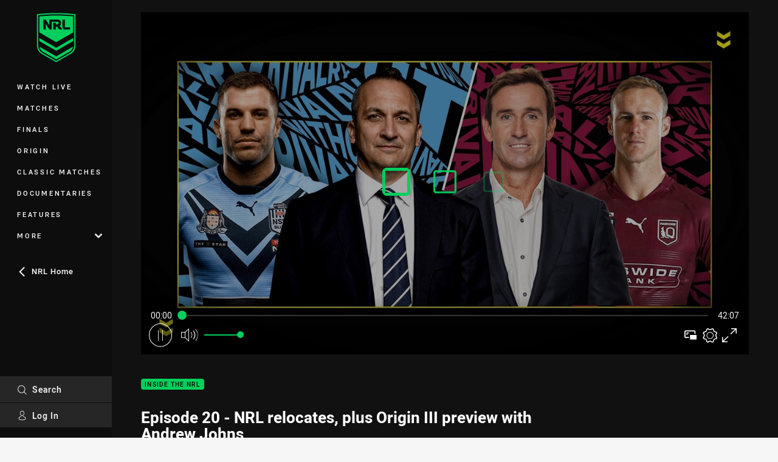

--- FILE ---
content_type: text/html; charset=utf-8
request_url: https://www.nrl.com/watch/shows/inside-the-nrl/2021/episode-20---nrl-heads-north-origin-iii-preview-with-andrew-johns/
body_size: 18415
content:




<!DOCTYPE html>
<html lang="en" class="no-js-keyboard-focus">
<head>
  <meta charset="utf-8" />
  <meta http-equiv="X-UA-Compatible" content="IE=edge" />
  <meta name="HandheldFriendly" content="true" />
  <meta name="MobileOptimized" content="320" />  
  <meta name="viewport" content="width=device-width, initial-scale=1" />
  <script src="https://cdn.optimizely.com/js/26919700052.js"></script>
  <title>Inside The NRL - Episode 20 - NRL relocation, Origin III preview with Andrew Johns | Watch</title>
  <script>document.documentElement.classList.remove('no-js');</script>

<link rel="preload" as="font" href="/Client/dist/public/fonts/rl2-bold.woff2" crossorigin>
<link rel="preload" as="font" href="/Client/dist/public/fonts/rl2-medium.woff2" crossorigin>
<link rel="preload" as="font" href="/Client/dist/public/fonts/rl2-regular.woff2" crossorigin>

<link href="/Client/dist/styles.48F64E1C.css" rel="stylesheet" />
  
  <link rel="manifest" href="/manifest.json" />
  <script charset="UTF-8" type="text/javascript">
  window["adrum-start-time"] = new Date().getTime();
  (function(config){
      config.appKey = "SY-AAB-NTB";
      config.adrumExtUrlHttp = "http://cdn.appdynamics.com";
      config.adrumExtUrlHttps = "https://cdn.appdynamics.com";
      config.beaconUrlHttp = "http://syd-col.eum-appdynamics.com";
      config.beaconUrlHttps = "https://syd-col.eum-appdynamics.com";
      config.useHTTPSAlways = true;
      config.resTiming = {"bufSize":200,"clearResTimingOnBeaconSend":true};
      config.maxUrlLength = 512;
  })(window["adrum-config"] || (window["adrum-config"] = {}));
  </script>
  <script src="//cdn.appdynamics.com/adrum/adrum-23.3.0.4265.js"></script>

    <link href="https://www.nrl.com/watch/shows/inside-the-nrl/2021/episode-20---nrl-heads-north-origin-iii-preview-with-andrew-johns/" rel="canonical" />
  <script>
    window.NRL_SITE_THEME = {"key":"nrl","logos":{"badge.png":"202511050513","badge.svg":"202511050513","silhouette.svg":"202511050513","text.svg":"202511050513"}};
      window.NRL_PAGE_DATA = {"name":"Episode 20 - NRL relocates, plus Origin III preview with Andrew Johns","pageId":1237779,"pageType":"video","path":"78756360/nrl.web/video","published":"2021-07-11T23:45:00+00:00","siteName":"NRL","age":"unknown","gen":"unknown","birthYear":"unknown","userAccess":"All","subtype":"Show","topic":["Inside The NRL","State of Origin"],"competition":"Telstra Premiership","season":"2021"};
      window.dataLayer = [window.NRL_PAGE_DATA];
          window.NRL_RECAPTCHA_DATA = { key: "6Lerp2kUAAAAABYscFaWwboSP3DaaFwY9TjZOR26"};
    window.NRL_SITE_CONFIG = {watchingThatEnabled: true, };
  </script>
    <script async src="https://www.googleoptimize.com/optimize.js?id=OPT-WF2LNWT"></script>

<script type="text/javascript">
<!-- Google Tag Manager -->
(function(w,d,s,l,i){w[l]=w[l]||[];w[l].push({'gtm.start':new Date().getTime(),event:'gtm.js'});
var f=d.getElementsByTagName(s)[0],
j=d.createElement(s),dl=l!='dataLayer'?'&l='+l:'';j.async=true;j.src=
'https://www.googletagmanager.com/gtm.js?id='+i+dl;f.parentNode.insertBefore(j,f);
})(window,document,'script','dataLayer','GTM-PV42QSK');
<!-- End Google Tag Manager -->
</script>
  


<meta itemprop="name" property="og:title" content="Episode 20 - NRL relocates, plus Origin III preview with Andrew Johns" />
  <meta name="description" property="og:description" content="It&#39;s another significant day in rugby league history, with the NRL confirming that all 12 NSW and ACT clubs will relocate to south-east Queensland as the COVID-19 crisis intensifies in Sydney. Zac Bailey is joined by Michael Chammas and Jamie Soward to dissect all the talking points, and Andrew Johns joins the show live to preview State of Origin III" />
  <meta itemprop="description" content="It&#39;s another significant day in rugby league history, with the NRL confirming that all 12 NSW and ACT clubs will relocate to south-east Queensland as the COVID-19 crisis intensifies in Sydney. Zac Bailey is joined by Michael Chammas and Jamie Soward to dissect all the talking points, and Andrew Johns joins the show live to preview State of Origin III" />


  <meta itemprop="image" property="og:image" content="https://www.nrl.com/remote.axd?https://imageproxy-prod.nrl.digital/api/assets/63961001/keyframes/379271/image?center=0.391%2C0.506&amp;preset=share" />
  <meta name="twitter:card" content="summary_large_image" />
<meta property="og:locale" content="en_AU" />
<meta property="og:type" content="video.other" />
<meta property="og:url" content="https://www.nrl.com/watch/shows/inside-the-nrl/2021/episode-20---nrl-heads-north-origin-iii-preview-with-andrew-johns/" />

  <meta property="og:site_name" content="NRL Watch" />

  <meta name="robots" content="index, follow, max-image-preview:large">

  <link rel="apple-touch-icon" sizes="180x180" href="/client/dist/favicons/nrl-180x180.png?bust=202310171">
  <link rel="icon" type="image/png" sizes="16x16" href="/client/dist/favicons/nrl-16x16.png?bust=202310171">
  <link rel="icon" type="image/png" sizes="32x32" href="/client/dist/favicons/nrl-32x32.png?bust=202310171">
  <link rel="icon" type="image/png" sizes="192x192" href="/client/dist/favicons/nrl-192x192.png?bust=202310171">
  <link rel="icon" type="image/png" sizes="260x260" href="/client/dist/favicons/nrl-260x260.png?bust=202310171">
  <link rel="mask-icon" href="/client/dist/logos/nrl-silhouette.svg?bust=202310171" color="#111111">

  
  <script type="application/ld+json">
    {"@context":"http://schema.org","@type":"VideoObject","name":"Episode 20 - NRL relocates, plus Origin III preview with Andrew Johns","description":"It's another significant day in rugby league history, with the NRL confirming that all 12 NSW and ACT clubs will relocate to south-east Queensland as the COVID-19 crisis intensifies in Sydney. Zac Bailey is joined by Michael Chammas and Jamie Soward to dissect all the talking points, and Andrew Johns joins the show live to preview State of Origin III","about":{"@context":"http://schema.org","@type":"ItemList","itemListElement":[{"@context":"http://schema.org","@type":"Thing","name":"Inside The NRL","url":"https://www.nrl.com/news/topic/inside-the-nrl/"},{"@context":"http://schema.org","@type":"Thing","name":"State of Origin","url":"https://www.nrl.com/news/topic/state-of-origin/"}],"numberOfItems":2},"contentUrl":"https://vcdn-prod.nrl.com/vod/63961001-1626079725/manifest.m3u8","duration":"PT42M8S","publication":{"@context":"http://schema.org","@type":"BroadcastEvent","name":"Episode 20 - NRL relocates, plus Origin III preview with Andrew Johns","description":"It's another significant day in rugby league history, with the NRL confirming that all 12 NSW and ACT clubs will relocate to south-east Queensland as the COVID-19 crisis intensifies in Sydney. Zac Bailey is joined by Michael Chammas and Jamie Soward to dissect all the talking points, and Andrew Johns joins the show live to preview State of Origin III","image":{"@context":"http://schema.org","@type":"ImageObject","url":"https://www.nrl.com/remote.axd?https://imageproxy-prod.nrl.digital/api/assets/63961001/keyframes/379271/image?center=0.391%2C0.506&preset=seo-card-large"},"isLiveBroadcast":true,"organizer":{"@context":"http://schema.org","@type":"Organization","name":"NRL","url":"https://www.nrl.com/","logo":{"@context":"http://schema.org","@type":"ImageObject","url":"https://www.nrl.com/.theme/nrl/badge.png?bust=202511050513","width":336,"height":336}}},"publisher":{"@context":"http://schema.org","@type":"Organization","name":"NRL","url":"https://www.nrl.com/","logo":{"@context":"http://schema.org","@type":"ImageObject","url":"https://www.nrl.com/.theme/nrl/badge.png?bust=202511050513","width":336,"height":336}},"thumbnail":{"@context":"http://schema.org","@type":"ImageObject","url":"https://www.nrl.com/remote.axd?https://imageproxy-prod.nrl.digital/api/assets/63961001/keyframes/379271/image?center=0.391%2C0.506&preset=seo-card-large"},"thumbnailUrl":"https://www.nrl.com/remote.axd?https://imageproxy-prod.nrl.digital/api/assets/63961001/keyframes/379271/image?center=0.391%2C0.506&preset=seo-card-large","uploadDate":"2021-07-11T23:45:00+00:00"}
  </script>


  <style>
.t-nrl {--legible-on-highlight: #000000;
}
</style>

</head>
<body class="t-root t-nrl t-override">
  <noscript> <iframe src="https://www.googletagmanager.com/ns.html?id=GTM-PV42QSK" height="0" width="0" style="display:none;visibility:hidden"></iframe> </noscript>
  <a aria-label="Press enter to skip to main content"
     class="keyboard-navigation u-border"
     href="#main-content">
    Skip to main content
  </a>
  <div id="nrl-dummy-ad"
       class="o-ad o-ad-dummy pub_300x250 pub_300x250m pub_728x90 text-ad textAd text_ad text_ads text-ads text-ad-links"></div>
  <script>!function () { function o(o, e, n) { var i = o + "-svg", t = new XMLHttpRequest, s = document.body, d = document.createElement("div"), a = n || window.location.protocol + "//" + window.location.hostname + (window.location.port ? ":" + window.location.port : ""), c = a + e, l = " no-svg"; if (d.id = i, s.insertBefore(d, s.childNodes[0]), "withCredentials" in t) t.withCredentials, t.open("GET", c, !0); else { if ("undefined" == typeof XDomainRequest) return void (s.className += l); t = new XDomainRequest, t.open("GET", c) } t.onload = function () { d.className = "u-visually-hidden", d.innerHTML = t.responseText }, t.onerror = function () { s.className += l }, setTimeout(function () { t.send() }, 0) } o("icons", "/Client/dist/svg/icons-sprite.CBB083B4.svg")}()</script>


  <div class="l-page ">
    <div class="l-page__secondary">


  <div id="vue-navigation"
       class="pre-quench t- u-print-display-none">
    <nav aria-labelledby="navigation-title"
         class="navigation u-t-bg-color-primary "
         role="navigation"
         ref="navigation"
         :class="[positionClass, {'is-expanded': state.isNavExpanded}]"
    >

      <div class="navigation__headroom" id="js-headroom">
        <div class="navigation__header js-parallax-adjuster"
             ref="navMainHeader"
             v-on:touchmove="preventTouchMove($event, 'navMainHeader')">
          <h2 id="navigation-title" class="u-visually-hidden">Main</h2>

          <button aria-controls="navigation-menu"
                  aria-haspopup="true"
                  aria-label="Main navigation"
                  class="navigation-hamburger u-disable-hover-when-supports-touch"
                  v-bind:aria-expanded="state.isNavExpanded"
                  v-on:click="toggleNav()">
            <svg-icon class="navigation-hamburger__svg"
                      v-bind:icon="state.isNavExpanded ? 'cross' : 'hamburger'"></svg-icon>
          </button>

          <div class="navigation-logo">
            <a href="/watch/" class="navigation-logo__link">
              <img alt="nrl logo" class="navigation-logo__badge" src="/.theme/nrl/badge.svg?bust=202511050513" />
              <img alt="nrl logo" class="navigation-logo__text" src="/.theme/nrl/text.svg?bust=202511050513" />
            </a>
          </div>
          <a
            aria-label="Search"
            class="navigation-search__small-screen-button"
            href="/search/"
          >
            <svg role="img" focusable="false" class="o-svg navigation-search__small-screen-svg">
              <use xlink:href="#svg-magnifier"/>
            </svg>
          </a>
        </div>
      </div>

      <div
        class="navigation__menu u-t-border-color-tint"
        id="navigation-menu"
        tabindex="-1"
        ref="navigationMenu"
      >
        <custom-scrollbar
          class="o-themed-scrollbar u-flex-grow-1 u-overflow-hidden"
          direction="vertical"
          id="navigation"
          ref="scrollbar"
          thumb-class="u-t-bg-color-secondary"
        >
          <div
            class="u-t-bg-color-primary u-t-border-color-tint-rm"
            slot="custom-scroll-target"
          >
            <ul class="navigation-list navigation-list--primary">
  <li>
    <a 
      class="navigation-list__link navigation-left-border u-disable-hover-when-supports-touch u-t-border-color-highlight-on-hover"
      href="/watch/live/"
      v-bind:aria-current="isSelected('/watch/live/', false)"
      v-bind:class="{ 'u-t-border-color-highlight is-selected': isSelected('/watch/live/') }">
      Watch Live
    </a>
  </li>
  <li>
    <a 
      class="navigation-list__link navigation-left-border u-disable-hover-when-supports-touch u-t-border-color-highlight-on-hover"
      href="/watch/matches/"
      v-bind:aria-current="isSelected('/watch/matches/', false)"
      v-bind:class="{ 'u-t-border-color-highlight is-selected': isSelected('/watch/matches/') }">
      Matches
    </a>
  </li>
  <li>
    <a 
      class="navigation-list__link navigation-left-border u-disable-hover-when-supports-touch u-t-border-color-highlight-on-hover"
      href="/watch/finals/"
      v-bind:aria-current="isSelected('/watch/finals/', false)"
      v-bind:class="{ 'u-t-border-color-highlight is-selected': isSelected('/watch/finals/') }">
      Finals
    </a>
  </li>
  <li>
    <a 
      class="navigation-list__link navigation-left-border u-disable-hover-when-supports-touch u-t-border-color-highlight-on-hover"
      href="/watch/origin/"
      v-bind:aria-current="isSelected('/watch/origin/', false)"
      v-bind:class="{ 'u-t-border-color-highlight is-selected': isSelected('/watch/origin/') }">
      Origin
    </a>
  </li>
  <li>
    <a 
      class="navigation-list__link navigation-left-border u-disable-hover-when-supports-touch u-t-border-color-highlight-on-hover"
      href="/watch/classics/"
      v-bind:aria-current="isSelected('/watch/classics/', false)"
      v-bind:class="{ 'u-t-border-color-highlight is-selected': isSelected('/watch/classics/') }">
      Classic Matches
    </a>
  </li>
  <li>
    <a 
      class="navigation-list__link navigation-left-border u-disable-hover-when-supports-touch u-t-border-color-highlight-on-hover"
      href="/watch/shows/documentaries/"
      v-bind:aria-current="isSelected('/watch/shows/documentaries/', false)"
      v-bind:class="{ 'u-t-border-color-highlight is-selected': isSelected('/watch/shows/documentaries/') }">
      Documentaries
    </a>
  </li>
  <li>
    <a 
      class="navigation-list__link navigation-left-border u-disable-hover-when-supports-touch u-t-border-color-highlight-on-hover"
      href="/watch/features/"
      v-bind:aria-current="isSelected('/watch/features/', false)"
      v-bind:class="{ 'u-t-border-color-highlight is-selected': isSelected('/watch/features/') }">
      Features
    </a>
  </li>
                              <li>
                  <collapsible
                    button-class="navigation-list__link u-disable-hover-when-supports-touch u-spacing-pr-16 u-t-border-color-highlight-on-hover"
                    is-menu-button
                    v-bind:is-expanded-on-mount="isMoreExpandedOnMount"
                    v-on:collapsible-toggled="handleMenuButtonToggle"
                  >
                    <template slot="button-content">
                      More
                    </template>
                    <ul
                      class="navigation-list navigation-list--more u-t-bg-color-tint"
                      slot="button-target"
                      v-cloak
                    >
  <li>
    <a 
      class="navigation-list__link navigation-left-border u-disable-hover-when-supports-touch u-t-border-color-highlight-on-hover"
      href="/watch/flashbacks/"
      v-bind:aria-current="isSelected('/watch/flashbacks/', true)"
      v-bind:class="{ 'u-t-border-color-highlight is-selected': isSelected('/watch/flashbacks/') }">
      Flashbacks
    </a>
  </li>
                    </ul>
                  </collapsible>
                </li>
            </ul>


              <div class="navigation-list navigation-list--secondary navigation-list--parent-site u-disable-hover-when-supports-touch">
                <a
                  class="navigation-list__link u-t-border-color-highlight-on-hover u-font-weight-500"
                  href="/"
                >
                  <svg
                    class="o-svg navigation-list__svg o-svg--direction-left u-spacing-mr-8"
                    focusable="false"
                    role="img"
                  >
                    <use xlink:href="#svg-chevron" />
                  </svg>
                  NRL Home
                </a>
              </div>
          </div>
        </custom-scrollbar>
        <div>
            <a
              class="navigation-search navigation-left-border u-t-bg-color-tint u-t-border-color-highlight-on-hover"
              href="/search/"
              v-bind:aria-current="isSelected('/search/')"
              v-bind:class="{ 'u-t-border-color-highlight is-selected': isSelected('/search/') }"
            >
              <div class="navigation-search__link">
                <svg
                  class="o-svg navigation-search__svg"
                  focusable="false"
                  role="img"
                >
                  <use xlink:href="#svg-magnifier" />
                </svg>
                Search
              </div>
            </a>
                        <div class="navigation-account">
                <a
                  aria-controls="nrl-account"
                  class="navigation-account-button navigation-left-border u-flex-grow-1 u-t-bg-color-tint u-t-border-color-highlight-on-hover"
                  href="/account/login?ReturnUrl=%2Fwatch%2Fshows%2Finside-the-nrl%2F2021%2Fepisode-20---nrl-heads-north-origin-iii-preview-with-andrew-johns%2F"
                >
                  <svg
                    role="img"
                    focusable="false"
                    class="o-svg navigation-account-button__svg"
                  >
                    <use xlink:href="#svg-bust" />
                  </svg>
                  Log In
                </a>
              </div>

        </div>
      </div>
    </nav>
  </div>


    </div>
    <main class="l-page-primary" role="main">

      <div class="u-visually-hidden"
           data-nosnippet
           id="main-content"
           tabindex="-1">
        You have skipped the navigation, tab for page content
      </div>
      <div class="l-page-primary__top u-t-bg-color-tint-rm">

        



<div class="video u-t-bg-color-tint-rm">
  <div class="video__media-content video__media-content--tv">
    <div class="l-content">
      <div class="l-content__primary">
        <div class="l-grid">
          <div class="l-grid__cell l-grid__cell--padding-16 l-grid__cell--padding-24-at-960">
            <div class="l-grid l-grid--spacing-16 l-grid--spacing-24-at-960">
              <div class="l-grid__cell l-grid__cell--100">




  <div
    class="vue-video-player video-player u-t-color-highlight video-player--sm-outdent-below-960 u-aspect-16-9"
    data-nosnippet
    q-data="{&quot;contentId&quot;:1237779,&quot;imageUrl&quot;:&quot;/remote.axd?https://imageproxy-prod.nrl.digital/api/assets/63961001/keyframes/379271/image?center=0.391%2C0.506&quot;,&quot;topic&quot;:&quot;Inside The NRL&quot;,&quot;label&quot;:&quot;None&quot;,&quot;name&quot;:&quot;Episode 20 - NRL relocates, plus Origin III preview with Andrew Johns&quot;,&quot;published&quot;:&quot;2021-07-11T23:45:00Z&quot;,&quot;url&quot;:&quot;https://www.nrl.com/watch/shows/inside-the-nrl/2021/episode-20---nrl-heads-north-origin-iii-preview-with-andrew-johns/&quot;,&quot;type&quot;:&quot;Video&quot;,&quot;summary&quot;:&quot;It&#39;s another significant day in rugby league history, with the NRL confirming that all 12 NSW and ACT clubs will relocate to south-east Queensland as the COVID-19 crisis intensifies in Sydney. Zac Bailey is joined by Michael Chammas and Jamie Soward to dissect all the talking points, and Andrew Johns joins the show live to preview State of Origin III&quot;,&quot;lastModified&quot;:&quot;2024-08-09T07:15:39Z&quot;,&quot;subType&quot;:&quot;Show&quot;,&quot;showAdverts&quot;:true,&quot;tags&quot;:{&quot;competition&quot;:{&quot;id&quot;:&quot;111&quot;,&quot;name&quot;:&quot;Telstra Premiership&quot;},&quot;season&quot;:{&quot;id&quot;:&quot;2021&quot;,&quot;name&quot;:&quot;2021&quot;},&quot;match&quot;:{&quot;id&quot;:&quot;0000&quot;,&quot;name&quot;:&quot;null v null&quot;}},&quot;assetId&quot;:&quot;63961001&quot;,&quot;autoplay&quot;:true,&quot;code&quot;:&quot;b8fe13ec-3f88-45e3-ab12-11507c008746&quot;,&quot;duration&quot;:2528,&quot;isUpcomingLiveStream&quot;:false,&quot;liveStatus&quot;:&quot;Post&quot;,&quot;streams&quot;:{&quot;hls&quot;:&quot;https://vcdn-prod.nrl.com/vod/63961001-1626079725/manifest.m3u8?hdnea=exp=1763141773~acl=/vod/63961001-1626079725/*~hmac=3040210563F5AAF584B4120275F151CDD6042C24AFAB81163BE4226A70FF7DD1&quot;},&quot;tracks&quot;:{&quot;thumbnails&quot;:&quot;https://scdn-prod.nrl.com/spritestore/63961001-2528/thumbs.vtt&quot;},&quot;nextVideo&quot;:{&quot;isMatch&quot;:false,&quot;imageUrl&quot;:&quot;/remote.axd?https://imageproxy-prod.nrl.digital/api/assets/64041362/keyframes/380310/image?center=0.5%2C0.5&quot;,&quot;title&quot;:&quot;Episode 21 - Gus goes to the Dogs, Doueihi previews &#39;Wild Wests&#39; doco&quot;,&quot;season&quot;:&quot;2021&quot;,&quot;summary&quot;:&quot;Life in the Queensland hubs is underway in the NRL, with all games played in the Sunshine State in Round 18 - but it was Phil Gould&#39;s return to Belmore that stole the headlines over the weekend. Zac Bailey, Michael Chammas and Jamie Soward dissect what it means for one of the league&#39;s most famous clubs, while Adam Doueihi joins the show ahead of the Wests Tigers tell-all documentary that&#39;s set to premiere on Fox League and Kayo&quot;,&quot;topic&quot;:&quot;Inside The NRL&quot;,&quot;url&quot;:&quot;https://www.nrl.com/watch/shows/inside-the-nrl/2021/episode-21---gus-goes-to-the-dogs-doueihi-previews-wild-wests/&quot;}}"
    q-r-data='{"adPath": "NRL_PAGE_DATA.path"}'
  >
      <!-- <q> -->
      <template q-component="video-post-screen">
        <div
          class="video-post-screen eqio u-overlay u-bg-color-black"
          data-eqio-sizes='[">599", ">809", ">959"]'
          data-eqio-prefix="video-post-screen"
          ref="root"
        >
          <poster-image
            class="video-post-screen__poster"
            v-bind="posterImageProps"
          ></poster-image>
          <div class="video-post-screen-controls u-flex-column u-flex-center u-overlay u-text-align-center">
            <template v-if="showNext">
              <h3 class="video-post-screen__heading u-color-white-opacity-80 u-font-weight-400 u-text-align-center u-width-100">
                  Up Next
              </h3>
              <h4 
                class="o-topic u-spacing-mb-4"
                v-bind:class="isTvContent ? 'u-t-color-highlight' : 'u-color-white'"
                v-text="nextVideo.topic"
              ></h4>
              <p 
                class="card-content__topic o-topic u-color-white u-display-flex u-flex-wrap-yes u-font-weight-500"
                v-if="isTvContent"
              >
                <span
                  class="card-content__spacer u-display-inline"
                  v-if="!!competitionSeason"
                  v-text="competitionSeason"
                ></span>
                <span
                  class="card-content__spacer u-display-inline u-t-color-highlight"
                  v-if="nextVideo.season && (nextVideo.episodeId || nextVideo.round)"
                >/</span>
                <span
                  class="u-display-inline"
                  v-if="nextVideo.episodeId || nextVideo.round"
                  v-text="nextVideo.episodeId || nextVideo.round"
                ></span>
              </p>
              <h2
                class="video-post-screen__video-title u-color-white u-spacing-mt-16"
                v-text="nextVideo.title"
              ></h2>
              <delayed-auto-play-button
                class="video-post-screen__auto-play"
                v-bind:cancelled="cancelled"
                v-bind:duration="waitSeconds"
                v-if="countdownEnabled"
                v-on:auto-play="handleAutoPlayNext"
                v-on:play="handlePlayNext"
              ></delayed-auto-play-button>
              <div class="u-flex-center u-width-100">
                <a
                  aria-label="Cancel automatic play of next video"
                  class="video-post-screen__cancel u-color-gray-5 u-color-white-on-hover u-font-weight-400"
                  href=""
                  v-on:click.prevent="cancel"
                >
                  Cancel
                </a>
              </div>
            </template>
            <template v-else>
              <div class="u-flex-center u-color-white">
                <button
                  class="video-post-screen__button u-flex-center u-flex-column"
                  v-bind:class="hasNext ? 'u-spacing-mr-64': ''"
                  v-on:click="handleReplay"
                >
                  <svg-icon
                    class="video-post-screen__button-svg" 
                    icon="replay"
                  ></svg-icon>
                  <span>
                    Replay
                  </span>
                </button>
                <button
                  class="video-post-screen__button u-flex-center u-flex-column u-spacing-ml-16-at-768"
                  v-if="hasNext"
                  v-on:click="handlePlayNext"
                >
                  <svg-icon
                    class="video-post-screen__button-svg" 
                    icon="play-next"
                  ></svg-icon>
                  <span class="u-white-space-no-wrap">
                    Play Next
                  </span>
                </button>
              </div>
            </template>
          </div>
        </div>
      </template>
      <!-- </q> -->

    <q-template></q-template>

  </div>

              </div>
              <div class="l-grid__cell l-grid__cell--100 l-grid__cell--66-at-960">
                <div
                  class="header"
                  data-nosnippet
                >
                  <div class="header__topic-btyb-wrapper">

<span class="o-lozenge" >
      <a class="o-lozenge__topic" href="/watch/shows/inside-the-nrl/">
        Inside The NRL
      </a>


</span>

                  </div>
                  <h1 class="header__title" >Episode 20 - NRL relocates, plus Origin III preview with Andrew Johns</h1>
                </div>
                <p class="video__summary" >It&#39;s another significant day in rugby league history, with the NRL confirming that all 12 NSW and ACT clubs will relocate to south-east Queensland as the COVID-19 crisis intensifies in Sydney. Zac Bailey is joined by Michael Chammas and Jamie Soward to dissect all the talking points, and Andrew Johns joins the show live to preview State of Origin III</p>
                <time
                  class="video__timestamp"
                  data-nosnippet
                  datetime="2021-07-11T23:45:00Z"
                >
                  Sun 11 Jul, 2021
                </time>
              </div>
            </div>
          </div>
        </div>
      </div>
    </div>
  </div>
    <div class="video__related-content">
      <div class="l-content">
        <div class="l-content__primary">
          <div class="l-grid">
            <div class="l-grid__cell l-grid__cell--padding-16 l-grid__cell--padding-24-at-960">


  <section class="o-section o-section--half-gutter analytics--episodes">


<div class="section-title">
    <a href="/watch/shows/inside-the-nrl/" >
  <h3 class="section-title__header u-color-white">
    Episodes
    <span aria-hidden= "true" class="section-title__header-slash u-t-color-highlight">/</span>
  </h3>
    </a>


</div>

      <div class="l-news-grid l-news-grid--2-at-960 u-spacing-pb-16 u-spacing-pb-24-at-960">
          <div>



<a
   aria-label="Inside The NRL Video -  2021  Episode 32 - Panthers take premiership, grand final recap. 39:45 Min duration"
   class="card card--type-default card--type-tv card--type-compact-below-600 "
   href="/watch/shows/inside-the-nrl/2021/episode-32---grand-final-recap/"
>
  <div class="card-hero">
    <div class="card-hero__background">
      <div class="card-hero__content">



  <div class="card-picture">





  <picture>
  <source
    media="(max-width: 599px)"
    srcset="/remote.axd?https://imageproxy-prod.nrl.digital/api/assets/64754991/keyframes/389744/image?center=0.5%2C0.5&amp;preset=card-compact-210x174"
    type="image/jpg" 
  />


    <img
      alt="Episode 32 - Panthers take premiership, grand final recap"
      
      class="card-hero__image u-zoom-on-parent-hover"
      loading="lazy"
      src="/remote.axd?https://imageproxy-prod.nrl.digital/api/assets/64754991/keyframes/389744/image?center=0.5%2C0.5&amp;preset=card-default"
    />
  </picture>

  </div>

      </div>
    </div>
    <div class="o-lozenge-over-image-container o-lozenge-over-image-container--live-at-bottom">

<span class="o-lozenge o-lozenge--content-subdued" >


    <span class="o-lozenge__content">
<svg 
  class="o-svg " 
  data-icon="play-arrow-circle-24"
  focusable="false" 
  role="img" 
>
  <use xlink:href="#svg-play-arrow-circle-24"></use>
</svg>          <time
            datetime="PT39M45S"
            aria-hidden="true"
          >
            39:45
          </time>

    </span>
</span>

    </div>
  </div>

  <div 
    class="card-content"
    style=""
  >
    <div class="u-color-white u-flex-column-grow-1">
      <h3 class="card-content__topic o-topic u-t-color-highlight"
          style="">
        Inside The NRL
      </h3>

                <p class="card-content__topic o-topic u-color-white-opacity-80 u-display-flex u-flex-wrap-yes">
              <span class="card-content__spacer u-display-inline">2021</span>
                                  </p>

      <p class="card-content__text u-color-white u-spacing-mv-8">Episode 32 - Panthers take premiership, grand final recap</p>
    </div>

      <p class="card-content__text card-content__text--sub u-color-white-opacity-80 u-spacing-mb-zero u-spacing-mt-8">The Penrith Panthers are premiers! Join Zac Bailey, Michael Chammas and Jamie Soward for the final time this season as they analyse all of the key talking points from the 2021 grand final at Suncorp Stadium</p>
  </div>
</a>
          </div>
          <div>



<a
   aria-label="Inside The NRL Video -  2021  Episode 31 - Grand final preview with Billy Slater. 42:02 Min duration"
   class="card card--type-default card--type-tv card--type-compact-below-600 "
   href="/watch/shows/inside-the-nrl/2021/episode-31---grand-final-preview-with-billy-slater/"
>
  <div class="card-hero">
    <div class="card-hero__background">
      <div class="card-hero__content">



  <div class="card-picture">





  <picture>
  <source
    media="(max-width: 599px)"
    srcset="/remote.axd?https://imageproxy-prod.nrl.digital/api/assets/64680313/keyframes/389096/image?center=0.427%2C0.524&amp;preset=card-compact-210x174"
    type="image/jpg" 
  />


    <img
      alt="Episode 31 - Grand final preview with Billy Slater"
      
      class="card-hero__image u-zoom-on-parent-hover"
      loading="lazy"
      src="/remote.axd?https://imageproxy-prod.nrl.digital/api/assets/64680313/keyframes/389096/image?center=0.427%2C0.524&amp;preset=card-default"
    />
  </picture>

  </div>

      </div>
    </div>
    <div class="o-lozenge-over-image-container o-lozenge-over-image-container--live-at-bottom">

<span class="o-lozenge o-lozenge--content-subdued" >


    <span class="o-lozenge__content">
<svg 
  class="o-svg " 
  data-icon="play-arrow-circle-24"
  focusable="false" 
  role="img" 
>
  <use xlink:href="#svg-play-arrow-circle-24"></use>
</svg>          <time
            datetime="PT42M2S"
            aria-hidden="true"
          >
            42:02
          </time>

    </span>
</span>

    </div>
  </div>

  <div 
    class="card-content"
    style=""
  >
    <div class="u-color-white u-flex-column-grow-1">
      <h3 class="card-content__topic o-topic u-t-color-highlight"
          style="">
        Inside The NRL
      </h3>

                <p class="card-content__topic o-topic u-color-white-opacity-80 u-display-flex u-flex-wrap-yes">
              <span class="card-content__spacer u-display-inline">2021</span>
                                  </p>

      <p class="card-content__text u-color-white u-spacing-mv-8">Episode 31 - Grand final preview with Billy Slater</p>
    </div>

      <p class="card-content__text card-content__text--sub u-color-white-opacity-80 u-spacing-mb-zero u-spacing-mt-8">After 200 matches, just 80 minutes remain in the 2021 Telstra Premiership season! Zac Bailey is joined by Michael Chammas and Jamie Soward to preview the Panthers-Rabbitohs decider, while we cross live to Billy Slater for his thoughts on the blockbuster clash and his coaching career with Queensland. The panel look at the key injuries ahead of Sunday, and give their Dally M thoughts on rugby league&#39;s night of nights</p>
  </div>
</a>
          </div>
          <div>



<a
   aria-label="Inside The NRL Video -  2021  Episode 30 - Final four set for prelim final showdowns. 35:17 Min duration"
   class="card card--type-default card--type-tv card--type-compact-below-600 "
   href="/watch/shows/inside-the-nrl/2021/episode-30---prelim-preview-wests-tigers-set-for-maguire-call/"
>
  <div class="card-hero">
    <div class="card-hero__background">
      <div class="card-hero__content">



  <div class="card-picture">





  <picture>
  <source
    media="(max-width: 599px)"
    srcset="/remote.axd?https://imageproxy-prod.nrl.digital/api/assets/64630662/keyframes/388446/image?center=0.338%2C0.499&amp;preset=card-compact-210x174"
    type="image/jpg" 
  />


    <img
      alt="Episode 30 - Final four set for prelim final showdowns"
      
      class="card-hero__image u-zoom-on-parent-hover"
      loading="lazy"
      src="/remote.axd?https://imageproxy-prod.nrl.digital/api/assets/64630662/keyframes/388446/image?center=0.338%2C0.499&amp;preset=card-default"
    />
  </picture>

  </div>

      </div>
    </div>
    <div class="o-lozenge-over-image-container o-lozenge-over-image-container--live-at-bottom">

<span class="o-lozenge o-lozenge--content-subdued" >


    <span class="o-lozenge__content">
<svg 
  class="o-svg " 
  data-icon="play-arrow-circle-24"
  focusable="false" 
  role="img" 
>
  <use xlink:href="#svg-play-arrow-circle-24"></use>
</svg>          <time
            datetime="PT35M17S"
            aria-hidden="true"
          >
            35:17
          </time>

    </span>
</span>

    </div>
  </div>

  <div 
    class="card-content"
    style=""
  >
    <div class="u-color-white u-flex-column-grow-1">
      <h3 class="card-content__topic o-topic u-t-color-highlight"
          style="">
        Inside The NRL
      </h3>

                <p class="card-content__topic o-topic u-color-white-opacity-80 u-display-flex u-flex-wrap-yes">
              <span class="card-content__spacer u-display-inline">2021</span>
                                  </p>

      <p class="card-content__text u-color-white u-spacing-mv-8">Episode 30 - Final four set for prelim final showdowns</p>
    </div>

      <p class="card-content__text card-content__text--sub u-color-white-opacity-80 u-spacing-mb-zero u-spacing-mt-8">The race for the 2021 Telstra Premiership is down to four! Zac Bailey, Jamie Soward and Michael Chammas break down all of the key issues ahead of the two preliminary finals</p>
  </div>
</a>
          </div>
          <div>



<a
   aria-label="Inside The NRL Video -  2021  Episode 29 - Bennett v Cleary, Jai Arrow, week 1 washup. 40:08 Min duration"
   class="card card--type-default card--type-tv card--type-compact-below-600 "
   href="/watch/shows/inside-the-nrl/2021/episode-29---bennett-v-cleary-jai-arrow-week-1-washup/"
>
  <div class="card-hero">
    <div class="card-hero__background">
      <div class="card-hero__content">



  <div class="card-picture">





  <picture>
  <source
    media="(max-width: 599px)"
    srcset="/remote.axd?https://imageproxy-prod.nrl.digital/api/assets/64583049/keyframes/387918/image?center=0.407%2C0.501&amp;preset=card-compact-210x174"
    type="image/jpg" 
  />


    <img
      alt="Episode 29 - Bennett v Cleary, Jai Arrow, week 1 washup"
      
      class="card-hero__image u-zoom-on-parent-hover"
      loading="lazy"
      src="/remote.axd?https://imageproxy-prod.nrl.digital/api/assets/64583049/keyframes/387918/image?center=0.407%2C0.501&amp;preset=card-default"
    />
  </picture>

  </div>

      </div>
    </div>
    <div class="o-lozenge-over-image-container o-lozenge-over-image-container--live-at-bottom">

<span class="o-lozenge o-lozenge--content-subdued" >


    <span class="o-lozenge__content">
<svg 
  class="o-svg " 
  data-icon="play-arrow-circle-24"
  focusable="false" 
  role="img" 
>
  <use xlink:href="#svg-play-arrow-circle-24"></use>
</svg>          <time
            datetime="PT40M8S"
            aria-hidden="true"
          >
            40:08
          </time>

    </span>
</span>

    </div>
  </div>

  <div 
    class="card-content"
    style=""
  >
    <div class="u-color-white u-flex-column-grow-1">
      <h3 class="card-content__topic o-topic u-t-color-highlight"
          style="">
        Inside The NRL
      </h3>

                <p class="card-content__topic o-topic u-color-white-opacity-80 u-display-flex u-flex-wrap-yes">
              <span class="card-content__spacer u-display-inline">2021</span>
                                  </p>

      <p class="card-content__text u-color-white u-spacing-mv-8">Episode 29 - Bennett v Cleary, Jai Arrow, week 1 washup</p>
    </div>

      <p class="card-content__text card-content__text--sub u-color-white-opacity-80 u-spacing-mb-zero u-spacing-mt-8">The 2021 Telstra Premiership finals series started with a bang. The four matches providing plenty of drama on the field, while Wayne Bennett and Ivan Cleary created headlines off it. Zac Bailey, Michael Chammas and Jamie Soward dissect all of the big talking points out of the weekend, while Rabbitohs forward Jai Arrow joins the show live from Queensland</p>
  </div>
</a>
          </div>
          <div>



<a
   aria-label="Inside The NRL Video -  2021  Episode 28 - Finals preview with Fittler, bottom eight report card. 39:47 Min duration"
   class="card card--type-default card--type-tv card--type-compact-below-600 "
   href="/watch/shows/inside-the-nrl/2021/episode-28---finals-preview-with-fittler-bottom-eight-report-card/"
>
  <div class="card-hero">
    <div class="card-hero__background">
      <div class="card-hero__content">



  <div class="card-picture">





  <picture>
  <source
    media="(max-width: 599px)"
    srcset="/remote.axd?https://imageproxy-prod.nrl.digital/api/assets/64524166/keyframes/387053/image?center=0.387%2C0.5&amp;preset=card-compact-210x174"
    type="image/jpg" 
  />


    <img
      alt="Episode 28 - Finals preview with Fittler, bottom eight report card"
      
      class="card-hero__image u-zoom-on-parent-hover"
      loading="lazy"
      src="/remote.axd?https://imageproxy-prod.nrl.digital/api/assets/64524166/keyframes/387053/image?center=0.387%2C0.5&amp;preset=card-default"
    />
  </picture>

  </div>

      </div>
    </div>
    <div class="o-lozenge-over-image-container o-lozenge-over-image-container--live-at-bottom">

<span class="o-lozenge o-lozenge--content-subdued" >


    <span class="o-lozenge__content">
<svg 
  class="o-svg " 
  data-icon="play-arrow-circle-24"
  focusable="false" 
  role="img" 
>
  <use xlink:href="#svg-play-arrow-circle-24"></use>
</svg>          <time
            datetime="PT39M47S"
            aria-hidden="true"
          >
            39:47
          </time>

    </span>
</span>

    </div>
  </div>

  <div 
    class="card-content"
    style=""
  >
    <div class="u-color-white u-flex-column-grow-1">
      <h3 class="card-content__topic o-topic u-t-color-highlight"
          style="">
        Inside The NRL
      </h3>

                <p class="card-content__topic o-topic u-color-white-opacity-80 u-display-flex u-flex-wrap-yes">
              <span class="card-content__spacer u-display-inline">2021</span>
                                  </p>

      <p class="card-content__text u-color-white u-spacing-mv-8">Episode 28 - Finals preview with Fittler, bottom eight report card</p>
    </div>

      <p class="card-content__text card-content__text--sub u-color-white-opacity-80 u-spacing-mb-zero u-spacing-mt-8">The regular season is in the rearview mirror, and we&#39;ve got a cracking finals series to look forward to! Zac Bailey is joined by Michael Chammas and Jamie Soward to look ahead to the opening weekend&#39;s matches, while Brad Fittler is our special guest. Chammas and Sowie give their end-of-season report card for all bottom-eight teams, and we ask whether Tom Trbojevic&#39;s 2021 campaign is the greatest individual season in NRL history</p>
  </div>
</a>
          </div>
          <div>



<a
   aria-label="Inside The NRL Video -  2021  Episode 27 - Latrell fallout, Morris retires and Rapana on finals push. 36:30 Min duration"
   class="card card--type-default card--type-tv card--type-compact-below-600 "
   href="/watch/shows/inside-the-nrl/2021/episode-27---latrell-fallout-morris-retires-and-rapana-on-finals-push/"
>
  <div class="card-hero">
    <div class="card-hero__background">
      <div class="card-hero__content">



  <div class="card-picture">





  <picture>
  <source
    media="(max-width: 599px)"
    srcset="/remote.axd?https://imageproxy-prod.nrl.digital/api/assets/64449351/keyframes/385990/image?center=0.344%2C0.51&amp;preset=card-compact-210x174"
    type="image/jpg" 
  />


    <img
      alt="Episode 27 - Latrell fallout, Morris retires and Rapana on finals push"
      
      class="card-hero__image u-zoom-on-parent-hover"
      loading="lazy"
      src="/remote.axd?https://imageproxy-prod.nrl.digital/api/assets/64449351/keyframes/385990/image?center=0.344%2C0.51&amp;preset=card-default"
    />
  </picture>

  </div>

      </div>
    </div>
    <div class="o-lozenge-over-image-container o-lozenge-over-image-container--live-at-bottom">

<span class="o-lozenge o-lozenge--content-subdued" >


    <span class="o-lozenge__content">
<svg 
  class="o-svg " 
  data-icon="play-arrow-circle-24"
  focusable="false" 
  role="img" 
>
  <use xlink:href="#svg-play-arrow-circle-24"></use>
</svg>          <time
            datetime="PT36M30S"
            aria-hidden="true"
          >
            36:30
          </time>

    </span>
</span>

    </div>
  </div>

  <div 
    class="card-content"
    style=""
  >
    <div class="u-color-white u-flex-column-grow-1">
      <h3 class="card-content__topic o-topic u-t-color-highlight"
          style="">
        Inside The NRL
      </h3>

                <p class="card-content__topic o-topic u-color-white-opacity-80 u-display-flex u-flex-wrap-yes">
              <span class="card-content__spacer u-display-inline">2021</span>
                                  </p>

      <p class="card-content__text u-color-white u-spacing-mv-8">Episode 27 - Latrell fallout, Morris retires and Rapana on finals push</p>
    </div>

      <p class="card-content__text card-content__text--sub u-color-white-opacity-80 u-spacing-mb-zero u-spacing-mt-8">It&#39;s another big Monday, with the fallout over Latrell Mitchell&#39;s hit on Joseph Manu continuing, and a 300-game legend retiring. Zac Bailey is joined by Michael Chammas and Jamie Soward to dissect the key talking points out of the weekend, while we cross live to Jordan Rapana to discuss the Raiders&#39; finals push</p>
  </div>
</a>
          </div>
          <div>



<a
   aria-label="Inside The NRL Video -  2021  Episode 26 - Reed Mahoney, top four race heats up &amp; expansion talks begin. 35:18 Min duration"
   class="card card--type-default card--type-tv card--type-compact-below-600 "
   href="/watch/shows/inside-the-nrl/2021/episode-26---reed-mahoney-top-four-race-heats-up--expansion-talks-begin/"
>
  <div class="card-hero">
    <div class="card-hero__background">
      <div class="card-hero__content">



  <div class="card-picture">





  <picture>
  <source
    media="(max-width: 599px)"
    srcset="/remote.axd?https://imageproxy-prod.nrl.digital/api/assets/64381940/keyframes/385072/image?center=0.376%2C0.513&amp;preset=card-compact-210x174"
    type="image/jpg" 
  />


    <img
      alt="Episode 26 - Reed Mahoney, top four race heats up &amp; expansion talks begin"
      
      class="card-hero__image u-zoom-on-parent-hover"
      loading="lazy"
      src="/remote.axd?https://imageproxy-prod.nrl.digital/api/assets/64381940/keyframes/385072/image?center=0.376%2C0.513&amp;preset=card-default"
    />
  </picture>

  </div>

      </div>
    </div>
    <div class="o-lozenge-over-image-container o-lozenge-over-image-container--live-at-bottom">

<span class="o-lozenge o-lozenge--content-subdued" >


    <span class="o-lozenge__content">
<svg 
  class="o-svg " 
  data-icon="play-arrow-circle-24"
  focusable="false" 
  role="img" 
>
  <use xlink:href="#svg-play-arrow-circle-24"></use>
</svg>          <time
            datetime="PT35M18S"
            aria-hidden="true"
          >
            35:18
          </time>

    </span>
</span>

    </div>
  </div>

  <div 
    class="card-content"
    style=""
  >
    <div class="u-color-white u-flex-column-grow-1">
      <h3 class="card-content__topic o-topic u-t-color-highlight"
          style="">
        Inside The NRL
      </h3>

                <p class="card-content__topic o-topic u-color-white-opacity-80 u-display-flex u-flex-wrap-yes">
              <span class="card-content__spacer u-display-inline">2021</span>
                                  </p>

      <p class="card-content__text u-color-white u-spacing-mv-8">Episode 26 - Reed Mahoney, top four race heats up &amp; expansion talks begin</p>
    </div>

      <p class="card-content__text card-content__text--sub u-color-white-opacity-80 u-spacing-mb-zero u-spacing-mt-8">With just two rounds remaining, the race for the top four is intensifying with the Roosters, Sea Eagles and Eels gunning for a double chance. Zac Bailey is joined by Jamie Soward and Michael Chammas to look at the key finals contenders, and the panel also look at the latest around the NRL&#39;s plans for an expansion team in Brisbane. Plus, Reed Mahoney joins the show for National Skills Week</p>
  </div>
</a>
          </div>
          <div>



<a
   aria-label="Inside The NRL Video -  2021  Episode 25 - Trbojevic&#39;s cheekbone latest, Eels slide continues, Fifita in ICU. 30:46 Min duration"
   class="card card--type-default card--type-tv card--type-compact-below-600 "
   href="/watch/shows/inside-the-nrl/2021/episode-25---trbojevic-latest-eels-slide-continues-fifita-in-icu/"
>
  <div class="card-hero">
    <div class="card-hero__background">
      <div class="card-hero__content">



  <div class="card-picture">





  <picture>
  <source
    media="(max-width: 599px)"
    srcset="/remote.axd?https://imageproxy-prod.nrl.digital/api/assets/64323512/keyframes/384160/image?center=0.5%2C0.5&amp;preset=card-compact-210x174"
    type="image/jpg" 
  />


    <img
      alt="Episode 25 - Trbojevic&#39;s cheekbone latest, Eels slide continues, Fifita in ICU"
      
      class="card-hero__image u-zoom-on-parent-hover"
      loading="lazy"
      src="/remote.axd?https://imageproxy-prod.nrl.digital/api/assets/64323512/keyframes/384160/image?center=0.5%2C0.5&amp;preset=card-default"
    />
  </picture>

  </div>

      </div>
    </div>
    <div class="o-lozenge-over-image-container o-lozenge-over-image-container--live-at-bottom">

<span class="o-lozenge o-lozenge--content-subdued" >


    <span class="o-lozenge__content">
<svg 
  class="o-svg " 
  data-icon="play-arrow-circle-24"
  focusable="false" 
  role="img" 
>
  <use xlink:href="#svg-play-arrow-circle-24"></use>
</svg>          <time
            datetime="PT30M46S"
            aria-hidden="true"
          >
            30:46
          </time>

    </span>
</span>

    </div>
  </div>

  <div 
    class="card-content"
    style=""
  >
    <div class="u-color-white u-flex-column-grow-1">
      <h3 class="card-content__topic o-topic u-t-color-highlight"
          style="">
        Inside The NRL
      </h3>

                <p class="card-content__topic o-topic u-color-white-opacity-80 u-display-flex u-flex-wrap-yes">
              <span class="card-content__spacer u-display-inline">2021</span>
                                  </p>

      <p class="card-content__text u-color-white u-spacing-mv-8">Episode 25 - Trbojevic&#39;s cheekbone latest, Eels slide continues, Fifita in ICU</p>
    </div>

      <p class="card-content__text card-content__text--sub u-color-white-opacity-80 u-spacing-mb-zero u-spacing-mt-8">The countdown to the 2021 Telstra Premiership finals continues, and Round 22 was another big weekend. Zac Bailey, Jamie Soward and Michael Chammas dissect all the big talking points including Tom Trbojevic&#39;s cheekbone injury, the latest with Andrew Fifita and the Eels&#39; form slump</p>
  </div>
</a>
          </div>
      </div>
        <div class="u-display-flex u-flex-justify-content-flex-end u-spacing-pb-8-until-768">
          <a class="o-button o-button--text-link o-button--height-auto o-button--width-auto u-spacing-p-zero o-button--on-dark"
             aria-label="Episodes"
             href="/watch/shows/inside-the-nrl/" >
            View More
<svg 
  class="o-svg " 
  data-icon="arrow"
  focusable="false" 
  role="img" 
>
  <use xlink:href="#svg-arrow"></use>
</svg>
          </a>
        </div>
  </section>

            </div>
          </div>
        </div>
      </div>
    </div>


    <div class="video__related-content">
      <div class="l-content">
        <div class="l-content__primary">
          <div class="l-grid">
            <div class="l-grid__cell l-grid__cell--padding-16 l-grid__cell--padding-24-at-960">


  <section class="o-section o-section--half-gutter analytics--recommended">


<div class="section-title">
  <h3 class="section-title__header u-color-white">
    Recommended
    <span aria-hidden= "true" class="section-title__header-slash u-t-color-highlight">/</span>
  </h3>


</div>

      <div class="l-news-grid l-news-grid--2-at-960 u-spacing-pb-16 u-spacing-pb-24-at-960">
          <div>



<a
   aria-label="Inside The NRL Video -  2021  Episode 32 - Panthers take premiership, grand final recap. 39:45 Min duration"
   class="card card--type-default card--type-tv card--type-compact-below-600 "
   href="/watch/shows/inside-the-nrl/2021/episode-32---grand-final-recap/"
>
  <div class="card-hero">
    <div class="card-hero__background">
      <div class="card-hero__content">



  <div class="card-picture">





  <picture>
  <source
    media="(max-width: 599px)"
    srcset="/remote.axd?https://imageproxy-prod.nrl.digital/api/assets/64754991/keyframes/389744/image?center=0.5%2C0.5&amp;preset=card-compact-210x174"
    type="image/jpg" 
  />


    <img
      alt="Episode 32 - Panthers take premiership, grand final recap"
      
      class="card-hero__image u-zoom-on-parent-hover"
      loading="lazy"
      src="/remote.axd?https://imageproxy-prod.nrl.digital/api/assets/64754991/keyframes/389744/image?center=0.5%2C0.5&amp;preset=card-default"
    />
  </picture>

  </div>

      </div>
    </div>
    <div class="o-lozenge-over-image-container o-lozenge-over-image-container--live-at-bottom">

<span class="o-lozenge o-lozenge--content-subdued" >


    <span class="o-lozenge__content">
<svg 
  class="o-svg " 
  data-icon="play-arrow-circle-24"
  focusable="false" 
  role="img" 
>
  <use xlink:href="#svg-play-arrow-circle-24"></use>
</svg>          <time
            datetime="PT39M45S"
            aria-hidden="true"
          >
            39:45
          </time>

    </span>
</span>

    </div>
  </div>

  <div 
    class="card-content"
    style=""
  >
    <div class="u-color-white u-flex-column-grow-1">
      <h3 class="card-content__topic o-topic u-t-color-highlight"
          style="">
        Inside The NRL
      </h3>

                <p class="card-content__topic o-topic u-color-white-opacity-80 u-display-flex u-flex-wrap-yes">
              <span class="card-content__spacer u-display-inline">2021</span>
                                  </p>

      <p class="card-content__text u-color-white u-spacing-mv-8">Episode 32 - Panthers take premiership, grand final recap</p>
    </div>

      <p class="card-content__text card-content__text--sub u-color-white-opacity-80 u-spacing-mb-zero u-spacing-mt-8">The Penrith Panthers are premiers! Join Zac Bailey, Michael Chammas and Jamie Soward for the final time this season as they analyse all of the key talking points from the 2021 grand final at Suncorp Stadium</p>
  </div>
</a>
          </div>
          <div>



<a
   aria-label="Inside The NRL Video -  2021  Episode 26 - Reed Mahoney, top four race heats up &amp; expansion talks begin. 35:18 Min duration"
   class="card card--type-default card--type-tv card--type-compact-below-600 "
   href="/watch/shows/inside-the-nrl/2021/episode-26---reed-mahoney-top-four-race-heats-up--expansion-talks-begin/"
>
  <div class="card-hero">
    <div class="card-hero__background">
      <div class="card-hero__content">



  <div class="card-picture">





  <picture>
  <source
    media="(max-width: 599px)"
    srcset="/remote.axd?https://imageproxy-prod.nrl.digital/api/assets/64381940/keyframes/385072/image?center=0.376%2C0.513&amp;preset=card-compact-210x174"
    type="image/jpg" 
  />


    <img
      alt="Episode 26 - Reed Mahoney, top four race heats up &amp; expansion talks begin"
      
      class="card-hero__image u-zoom-on-parent-hover"
      loading="lazy"
      src="/remote.axd?https://imageproxy-prod.nrl.digital/api/assets/64381940/keyframes/385072/image?center=0.376%2C0.513&amp;preset=card-default"
    />
  </picture>

  </div>

      </div>
    </div>
    <div class="o-lozenge-over-image-container o-lozenge-over-image-container--live-at-bottom">

<span class="o-lozenge o-lozenge--content-subdued" >


    <span class="o-lozenge__content">
<svg 
  class="o-svg " 
  data-icon="play-arrow-circle-24"
  focusable="false" 
  role="img" 
>
  <use xlink:href="#svg-play-arrow-circle-24"></use>
</svg>          <time
            datetime="PT35M18S"
            aria-hidden="true"
          >
            35:18
          </time>

    </span>
</span>

    </div>
  </div>

  <div 
    class="card-content"
    style=""
  >
    <div class="u-color-white u-flex-column-grow-1">
      <h3 class="card-content__topic o-topic u-t-color-highlight"
          style="">
        Inside The NRL
      </h3>

                <p class="card-content__topic o-topic u-color-white-opacity-80 u-display-flex u-flex-wrap-yes">
              <span class="card-content__spacer u-display-inline">2021</span>
                                  </p>

      <p class="card-content__text u-color-white u-spacing-mv-8">Episode 26 - Reed Mahoney, top four race heats up &amp; expansion talks begin</p>
    </div>

      <p class="card-content__text card-content__text--sub u-color-white-opacity-80 u-spacing-mb-zero u-spacing-mt-8">With just two rounds remaining, the race for the top four is intensifying with the Roosters, Sea Eagles and Eels gunning for a double chance. Zac Bailey is joined by Jamie Soward and Michael Chammas to look at the key finals contenders, and the panel also look at the latest around the NRL&#39;s plans for an expansion team in Brisbane. Plus, Reed Mahoney joins the show for National Skills Week</p>
  </div>
</a>
          </div>
          <div>



<a
   aria-label="Inside The NRL Video -  2021  Episode 24 - Top six take shape, Allana Ferguson joins the show. 39:21 Min duration"
   class="card card--type-default card--type-tv card--type-compact-below-600 "
   href="/watch/shows/inside-the-nrl/2021/episode-24---allana-ferguson--top-six-takes-shape/"
>
  <div class="card-hero">
    <div class="card-hero__background">
      <div class="card-hero__content">



  <div class="card-picture">





  <picture>
  <source
    media="(max-width: 599px)"
    srcset="/remote.axd?https://imageproxy-prod.nrl.digital/api/assets/64261137/keyframes/383268/image?center=0.456%2C0.52&amp;preset=card-compact-210x174"
    type="image/jpg" 
  />


    <img
      alt="Episode 24 - Top six take shape, Allana Ferguson joins the show"
      
      class="card-hero__image u-zoom-on-parent-hover"
      loading="lazy"
      src="/remote.axd?https://imageproxy-prod.nrl.digital/api/assets/64261137/keyframes/383268/image?center=0.456%2C0.52&amp;preset=card-default"
    />
  </picture>

  </div>

      </div>
    </div>
    <div class="o-lozenge-over-image-container o-lozenge-over-image-container--live-at-bottom">

<span class="o-lozenge o-lozenge--content-subdued" >


    <span class="o-lozenge__content">
<svg 
  class="o-svg " 
  data-icon="play-arrow-circle-24"
  focusable="false" 
  role="img" 
>
  <use xlink:href="#svg-play-arrow-circle-24"></use>
</svg>          <time
            datetime="PT39M21S"
            aria-hidden="true"
          >
            39:21
          </time>

    </span>
</span>

    </div>
  </div>

  <div 
    class="card-content"
    style=""
  >
    <div class="u-color-white u-flex-column-grow-1">
      <h3 class="card-content__topic o-topic u-t-color-highlight"
          style="">
        Inside The NRL
      </h3>

                <p class="card-content__topic o-topic u-color-white-opacity-80 u-display-flex u-flex-wrap-yes">
              <span class="card-content__spacer u-display-inline">2021</span>
                                  </p>

      <p class="card-content__text u-color-white u-spacing-mv-8">Episode 24 - Top six take shape, Allana Ferguson joins the show</p>
    </div>

      <p class="card-content__text card-content__text--sub u-color-white-opacity-80 u-spacing-mb-zero u-spacing-mt-8">It was a big weekend for the NRL’s top six sides with a number of teams making big statements, while questions linger for others. Niav Owens is joined by Michael Chammas and Jamie Soward to break down all the key talking points – plus, Channel Nine expert Allana Ferguson joins the show ahead of Women In League Round.</p>
  </div>
</a>
          </div>
          <div>



<a
   aria-label="Inside The NRL Video -  2021  Episode 19 - Origin III teams named, blowout issues analysed. 38:35 Min duration"
   class="card card--type-default card--type-tv card--type-compact-below-600 "
   href="/watch/shows/inside-the-nrl/2021/episode-19---origin-iii-teams-named/"
>
  <div class="card-hero">
    <div class="card-hero__background">
      <div class="card-hero__content">



  <div class="card-picture">





  <picture>
  <source
    media="(max-width: 599px)"
    srcset="/remote.axd?https://imageproxy-prod.nrl.digital/api/assets/63899490/keyframes/378645/image?center=0.393%2C0.514&amp;preset=card-compact-210x174"
    type="image/jpg" 
  />


    <img
      alt="Episode 19 - Origin III teams named, blowout issues analysed"
      
      class="card-hero__image u-zoom-on-parent-hover"
      loading="lazy"
      src="/remote.axd?https://imageproxy-prod.nrl.digital/api/assets/63899490/keyframes/378645/image?center=0.393%2C0.514&amp;preset=card-default"
    />
  </picture>

  </div>

      </div>
    </div>
    <div class="o-lozenge-over-image-container o-lozenge-over-image-container--live-at-bottom">

<span class="o-lozenge o-lozenge--content-subdued" >


    <span class="o-lozenge__content">
<svg 
  class="o-svg " 
  data-icon="play-arrow-circle-24"
  focusable="false" 
  role="img" 
>
  <use xlink:href="#svg-play-arrow-circle-24"></use>
</svg>          <time
            datetime="PT38M35S"
            aria-hidden="true"
          >
            38:35
          </time>

    </span>
</span>

    </div>
  </div>

  <div 
    class="card-content"
    style=""
  >
    <div class="u-color-white u-flex-column-grow-1">
      <h3 class="card-content__topic o-topic u-t-color-highlight"
          style="">
        Inside The NRL
      </h3>

                <p class="card-content__topic o-topic u-color-white-opacity-80 u-display-flex u-flex-wrap-yes">
              <span class="card-content__spacer u-display-inline">2021</span>
                                  </p>

      <p class="card-content__text u-color-white u-spacing-mv-8">Episode 19 - Origin III teams named, blowout issues analysed</p>
    </div>

      <p class="card-content__text card-content__text--sub u-color-white-opacity-80 u-spacing-mb-zero u-spacing-mt-8">The countdown to State of Origin III is well and truly on, with the Blues and Maroons naming their team, and Zac Bailey is joined by Michael Chammas and Jamie Soward to dissect both squads. The panel also discuss the dramas at the Dragons, and Wayne Bennett&#39;s comments about the spate of lopsided scores in Round 16</p>
  </div>
</a>
          </div>
          <div>



<a
   aria-label="Inside The NRL Video -  2021  Episode 13 - Nicho Hynes live, Bob Fulton remembered. 32:43 Min duration"
   class="card card--type-default card--type-tv card--type-compact-below-600 "
   href="/watch/shows/inside-the-nrl/2021/episode-13---nicho-hynes-live-bob-fulton-remembered/"
>
  <div class="card-hero">
    <div class="card-hero__background">
      <div class="card-hero__content">



  <div class="card-picture">





  <picture>
  <source
    media="(max-width: 599px)"
    srcset="/remote.axd?https://imageproxy-prod.nrl.digital/api/assets/63333728/keyframes/372879/image?center=0.398%2C0.503&amp;preset=card-compact-210x174"
    type="image/jpg" 
  />


    <img
      alt="Episode 13 - Nicho Hynes live, Bob Fulton remembered"
      
      class="card-hero__image u-zoom-on-parent-hover"
      loading="lazy"
      src="/remote.axd?https://imageproxy-prod.nrl.digital/api/assets/63333728/keyframes/372879/image?center=0.398%2C0.503&amp;preset=card-default"
    />
  </picture>

  </div>

      </div>
    </div>
    <div class="o-lozenge-over-image-container o-lozenge-over-image-container--live-at-bottom">

<span class="o-lozenge o-lozenge--content-subdued" >


    <span class="o-lozenge__content">
<svg 
  class="o-svg " 
  data-icon="play-arrow-circle-24"
  focusable="false" 
  role="img" 
>
  <use xlink:href="#svg-play-arrow-circle-24"></use>
</svg>          <time
            datetime="PT32M43S"
            aria-hidden="true"
          >
            32:43
          </time>

    </span>
</span>

    </div>
  </div>

  <div 
    class="card-content"
    style=""
  >
    <div class="u-color-white u-flex-column-grow-1">
      <h3 class="card-content__topic o-topic u-t-color-highlight"
          style="">
        Inside The NRL
      </h3>

                <p class="card-content__topic o-topic u-color-white-opacity-80 u-display-flex u-flex-wrap-yes">
              <span class="card-content__spacer u-display-inline">2021</span>
                                  </p>

      <p class="card-content__text u-color-white u-spacing-mv-8">Episode 13 - Nicho Hynes live, Bob Fulton remembered</p>
    </div>

      <p class="card-content__text card-content__text--sub u-color-white-opacity-80 u-spacing-mb-zero u-spacing-mt-8">On a sombre day for rugby league we pay tribute to Immortal Bob Fulton after the Manly legend&#39;s passing, and the team welcome Storm fullback Nicho Hynes to the show ahead of Indigenous Round. Plus, the panel look at the latest suspension issues to affect the Blues team, and pick their Maroons lineups for State of Origin I</p>
  </div>
</a>
          </div>
          <div>



<a
   aria-label="Inside The NRL Video -  2021  Episode 12 - Reed Mahoney. 43:14 Min duration"
   class="card card--type-default card--type-tv card--type-compact-below-600 "
   href="/watch/shows/inside-the-nrl/2021/episode-12---reed-mahoney/"
>
  <div class="card-hero">
    <div class="card-hero__background">
      <div class="card-hero__content">



  <div class="card-picture">





  <picture>
  <source
    media="(max-width: 599px)"
    srcset="/remote.axd?https://imageproxy-prod.nrl.digital/api/assets/63226101/keyframes/371710/image?center=0.5%2C0.5&amp;preset=card-compact-210x174"
    type="image/jpg" 
  />


    <img
      alt="Episode 12 - Reed Mahoney"
      
      class="card-hero__image u-zoom-on-parent-hover"
      loading="lazy"
      src="/remote.axd?https://imageproxy-prod.nrl.digital/api/assets/63226101/keyframes/371710/image?center=0.5%2C0.5&amp;preset=card-default"
    />
  </picture>

  </div>

      </div>
    </div>
    <div class="o-lozenge-over-image-container o-lozenge-over-image-container--live-at-bottom">

<span class="o-lozenge o-lozenge--content-subdued" >


    <span class="o-lozenge__content">
<svg 
  class="o-svg " 
  data-icon="play-arrow-circle-24"
  focusable="false" 
  role="img" 
>
  <use xlink:href="#svg-play-arrow-circle-24"></use>
</svg>          <time
            datetime="PT43M14S"
            aria-hidden="true"
          >
            43:14
          </time>

    </span>
</span>

    </div>
  </div>

  <div 
    class="card-content"
    style=""
  >
    <div class="u-color-white u-flex-column-grow-1">
      <h3 class="card-content__topic o-topic u-t-color-highlight"
          style="">
        Inside The NRL
      </h3>

                <p class="card-content__topic o-topic u-color-white-opacity-80 u-display-flex u-flex-wrap-yes">
              <span class="card-content__spacer u-display-inline">2021</span>
                                  </p>

      <p class="card-content__text u-color-white u-spacing-mv-8">Episode 12 - Reed Mahoney</p>
    </div>

      <p class="card-content__text card-content__text--sub u-color-white-opacity-80 u-spacing-mb-zero u-spacing-mt-8">The 2021 edition of Magic Round could go down as one of the most significant weekends in the game&#39;s history. Zac Bailey, Michael Chammas and Jamie Soward have their say on the NRL&#39;s foul play crackdown, pick their Blues sides for State of Origin I and reflect on Magic Round. Eels star Reed Mahoney also joins the show</p>
  </div>
</a>
          </div>
          <div>



<a
   aria-label="Inside The NRL Video -  2021  Episode 6 - Eels/Wests Tigers post-game, plus Peter Sterling. 53:04 Min duration"
   class="card card--type-default card--type-tv card--type-compact-below-600 "
   href="/watch/shows/inside-the-nrl/2021/episode-6---wests-tigers-v-eels-post-game-show/"
>
  <div class="card-hero">
    <div class="card-hero__background">
      <div class="card-hero__content">



  <div class="card-picture">





  <picture>
  <source
    media="(max-width: 599px)"
    srcset="/remote.axd?https://imageproxy-prod.nrl.digital/api/assets/62753248/keyframes/365546/image?center=0.5%2C0.5&amp;preset=card-compact-210x174"
    type="image/jpg" 
  />


    <img
      alt="Episode 6 - Eels/Wests Tigers post-game, plus Peter Sterling"
      
      class="card-hero__image u-zoom-on-parent-hover"
      loading="lazy"
      src="/remote.axd?https://imageproxy-prod.nrl.digital/api/assets/62753248/keyframes/365546/image?center=0.5%2C0.5&amp;preset=card-default"
    />
  </picture>

  </div>

      </div>
    </div>
    <div class="o-lozenge-over-image-container o-lozenge-over-image-container--live-at-bottom">

<span class="o-lozenge o-lozenge--content-subdued" >


    <span class="o-lozenge__content">
<svg 
  class="o-svg " 
  data-icon="play-arrow-circle-24"
  focusable="false" 
  role="img" 
>
  <use xlink:href="#svg-play-arrow-circle-24"></use>
</svg>          <time
            datetime="PT53M4S"
            aria-hidden="true"
          >
            53:04
          </time>

    </span>
</span>

    </div>
  </div>

  <div 
    class="card-content"
    style=""
  >
    <div class="u-color-white u-flex-column-grow-1">
      <h3 class="card-content__topic o-topic u-t-color-highlight"
          style="">
        Inside The NRL
      </h3>

                <p class="card-content__topic o-topic u-color-white-opacity-80 u-display-flex u-flex-wrap-yes">
              <span class="card-content__spacer u-display-inline">2021</span>
                                  </p>

      <p class="card-content__text u-color-white u-spacing-mv-8">Episode 6 - Eels/Wests Tigers post-game, plus Peter Sterling</p>
    </div>

      <p class="card-content__text card-content__text--sub u-color-white-opacity-80 u-spacing-mb-zero u-spacing-mt-8">It&#39;s a special Easter Monday edition of Inside The NRL, with the panel coming live off the back of the Eels&#39; win over the Wests Tigers and hearing from both coaches. Channel Nine commentator Peter Sterling joins the show to discuss the Eels&#39; win, and the team look at all the other big issues out of Round 4 of the Telstra Premiership</p>
  </div>
</a>
          </div>
          <div>



<a
   aria-label="Inside The NRL Video -  2021  Episode 1 - Footy returns for 2021. 36:40 Min duration"
   class="card card--type-default card--type-tv card--type-compact-below-600 "
   href="/watch/shows/inside-the-nrl/2021/episode-1---footy-returns-for-2021/"
>
  <div class="card-hero">
    <div class="card-hero__background">
      <div class="card-hero__content">



  <div class="card-picture">





  <picture>
  <source
    media="(max-width: 599px)"
    srcset="/remote.axd?https://imageproxy-prod.nrl.digital/api/assets/62275586/keyframes/360965/image?center=0.5%2C0.5&amp;preset=card-compact-210x174"
    type="image/jpg" 
  />


    <img
      alt="Episode 1 - Footy returns for 2021"
      
      class="card-hero__image u-zoom-on-parent-hover"
      loading="lazy"
      src="/remote.axd?https://imageproxy-prod.nrl.digital/api/assets/62275586/keyframes/360965/image?center=0.5%2C0.5&amp;preset=card-default"
    />
  </picture>

  </div>

      </div>
    </div>
    <div class="o-lozenge-over-image-container o-lozenge-over-image-container--live-at-bottom">

<span class="o-lozenge o-lozenge--content-subdued" >


    <span class="o-lozenge__content">
<svg 
  class="o-svg " 
  data-icon="play-arrow-circle-24"
  focusable="false" 
  role="img" 
>
  <use xlink:href="#svg-play-arrow-circle-24"></use>
</svg>          <time
            datetime="PT36M40S"
            aria-hidden="true"
          >
            36:40
          </time>

    </span>
</span>

    </div>
  </div>

  <div 
    class="card-content"
    style=""
  >
    <div class="u-color-white u-flex-column-grow-1">
      <h3 class="card-content__topic o-topic u-t-color-highlight"
          style="">
        Inside The NRL
      </h3>

                <p class="card-content__topic o-topic u-color-white-opacity-80 u-display-flex u-flex-wrap-yes">
              <span class="card-content__spacer u-display-inline">2021</span>
                                  </p>

      <p class="card-content__text u-color-white u-spacing-mv-8">Episode 1 - Footy returns for 2021</p>
    </div>

      <p class="card-content__text card-content__text--sub u-color-white-opacity-80 u-spacing-mb-zero u-spacing-mt-8">With ten days until the season opener, the Inside The NRL team is back to dissect a bumper weekend of trial action, with Joseph Suaalii&#39;s debut, Harry Grant&#39;s injury and the Wests Tigers&#39; big win all on the agenda</p>
  </div>
</a>
          </div>
      </div>
  </section>

            </div>
          </div>
        </div>
      </div>
    </div>
</div>

      </div>
      <div class="l-page-primary__bottom">




<div class="acknowledgement-of-country t-nrl-only-indigenous u-t-bg-color-tint-rm u-display-flex u-flex-column u-flex-justify-content-center u-flex-align-items-center u-position-relative u-text-align-center" tabindex="0">
  <picture>
      <source 
    media="(max-width: 768px)" 
    srcset="/contentassets/9b2b28c0b90e434398cfd7da93d7ae59/acknowledgement/acknowledgement-of-country-mobile.jpg?preset=acknowledegement-of-country-375x308-webp"
    type="image/webp"
  />
  <source 
    media="(max-width: 768px)" 
    srcset="/contentassets/9b2b28c0b90e434398cfd7da93d7ae59/acknowledgement/acknowledgement-of-country-mobile.jpg?preset=acknowledegement-of-country-375x308"
    type="image/jpg"
  />

       <source 
    srcset="/contentassets/9b2b28c0b90e434398cfd7da93d7ae59/acknowledgement/acknowledgement-of-country.jpg?preset=acknowledegement-of-country-1736x288-webp"
    type="image/webp"
  />
  <img 
    alt="Acknowledgement of Country"
    loading="lazy"
    class="acknowledgement-of-country__image u-height-100 u-width-100 u-object-fit-cover"
    src="/contentassets/9b2b28c0b90e434398cfd7da93d7ae59/acknowledgement/acknowledgement-of-country.jpg?preset=acknowledegement-of-country-1736x288"
  />

  </picture>

  <div class="acknowledgement-of-country__foreground">

    <p class="acknowledgement-of-country__legend u-color-white u-spacing-ph-24">
      National Rugby League respects and honours the Traditional Custodians of the land and pay our respects to their Elders past, present and future. We acknowledge the stories, traditions and living cultures of Aboriginal and Torres Strait Islander peoples on the lands we meet, gather and play on.
    </p>

  </div>
</div>



<footer class="footer u-t-bg-color-tint-rm" id="vue-footer">
  <div class="l-content">
    <div class="l-content__primary">
        <div class="footer__social-container u-display-flex u-flex-align-items-center u-print-display-none">
          <div class="footer__social-title u-spacing-mr-8 u-spacing-pr-4">
            <h3 class="footer__title u-line-height-1">Follow the NRL</h3>
          </div>
          <ul class="u-display-flex">
                <li class="footer__social-item">
      <a
        aria-label="Follow on TikTok"
        class="footer__social-link u-flex-center u-t-color-highlight-on-hover"
        href="https://www.tiktok.com/@nrl"
        target="_blank"
        rel="noopener noreferrer"
      >
<svg 
  class="o-svg footer__social-svg" 
  data-icon="logo-tik-tok"
  focusable="false" 
  role="img" 
>
  <use xlink:href="#svg-logo-tik-tok"></use>
</svg>
      </a>
    </li>

                <li class="footer__social-item">
      <a
        aria-label="Follow on Facebook"
        class="footer__social-link u-flex-center u-t-color-highlight-on-hover"
        href="https://www.facebook.com/nrl/"
        target="_blank"
        rel="noopener noreferrer"
      >
<svg 
  class="o-svg footer__social-svg" 
  data-icon="logo-facebook"
  focusable="false" 
  role="img" 
>
  <use xlink:href="#svg-logo-facebook"></use>
</svg>
      </a>
    </li>

                <li class="footer__social-item">
      <a
        aria-label="Follow on Twitter"
        class="footer__social-link u-flex-center u-t-color-highlight-on-hover"
        href="https://twitter.com/NRL"
        target="_blank"
        rel="noopener noreferrer"
      >
<svg 
  class="o-svg footer__social-svg" 
  data-icon="logo-twitter"
  focusable="false" 
  role="img" 
>
  <use xlink:href="#svg-logo-twitter"></use>
</svg>
      </a>
    </li>

                <li class="footer__social-item">
      <a
        aria-label="Follow on Instagram"
        class="footer__social-link u-flex-center u-t-color-highlight-on-hover"
        href="https://www.instagram.com/nrl/"
        target="_blank"
        rel="noopener noreferrer"
      >
<svg 
  class="o-svg footer__social-svg" 
  data-icon="logo-instagram"
  focusable="false" 
  role="img" 
>
  <use xlink:href="#svg-logo-instagram"></use>
</svg>
      </a>
    </li>

            
            
            
          </ul>
        </div>
              <div class="footer-nav u-display-flex u-flex-wrap-yes u-print-display-none">
          <nav
            aria-labelledby="navigation-club-sites-title"
            class="footer-nav__club"
            role="navigation"
          >
            <collapsible
              v-bind:is-menu-button="true"
              v-bind:static-at-width="768"
            >
              <h3
                class="footer__title"
                id="navigation-club-sites-title"
                slot="button-content"
              >
                Club Sites
              </h3>
              <ul 
                  class="footer__badge-grid u-spacing-pt-8"
                  slot="button-target"
               >
                    <li>
    <a
      class="footer-nav-link u-t-color-highlight-on-hover"
      href="https://www.broncos.com.au"
      rel="noopener noreferrer"
      target="_blank"
    >
      <div class="footer-nav-link__content">
        <img
          alt="Broncos logo"
          class="footer-nav-link__svg"
          loading="lazy"
          src="/.theme/broncos/badge-basic24.svg?bust=202511050513"
        />
          Broncos
      </div>
    </a>
  </li>

                    <li>
    <a
      class="footer-nav-link u-t-color-highlight-on-hover"
      href="https://www.bulldogs.com.au"
      rel="noopener noreferrer"
      target="_blank"
    >
      <div class="footer-nav-link__content">
        <img
          alt="Bulldogs logo"
          class="footer-nav-link__svg"
          loading="lazy"
          src="/.theme/bulldogs/badge-basic24.svg?bust=202510310458"
        />
          Bulldogs
      </div>
    </a>
  </li>

                    <li>
    <a
      class="footer-nav-link u-t-color-highlight-on-hover"
      href="https://www.cowboys.com.au"
      rel="noopener noreferrer"
      target="_blank"
    >
      <div class="footer-nav-link__content">
        <img
          alt="Cowboys logo"
          class="footer-nav-link__svg"
          loading="lazy"
          src="/.theme/cowboys/badge-basic24-light.svg?bust=202511050513"
        />
          Cowboys
      </div>
    </a>
  </li>

                    <li>
    <a
      class="footer-nav-link u-t-color-highlight-on-hover"
      href="https://www.dolphinsnrl.com.au"
      rel="noopener noreferrer"
      target="_blank"
    >
      <div class="footer-nav-link__content">
        <img
          alt="Dolphins logo"
          class="footer-nav-link__svg"
          loading="lazy"
          src="/.theme/dolphins/badge-basic24.svg?bust=202511050513"
        />
          Dolphins
      </div>
    </a>
  </li>

                    <li>
    <a
      class="footer-nav-link u-t-color-highlight-on-hover"
      href="https://www.dragons.com.au"
      rel="noopener noreferrer"
      target="_blank"
    >
      <div class="footer-nav-link__content">
        <img
          alt="Dragons logo"
          class="footer-nav-link__svg"
          loading="lazy"
          src="/.theme/dragons/badge-basic24-light.svg?bust=202511050513"
        />
          Dragons
      </div>
    </a>
  </li>

                    <li>
    <a
      class="footer-nav-link u-t-color-highlight-on-hover"
      href="https://www.parraeels.com.au/"
      rel="noopener noreferrer"
      target="_blank"
    >
      <div class="footer-nav-link__content">
        <img
          alt="Eels logo"
          class="footer-nav-link__svg"
          loading="lazy"
          src="/.theme/eels/badge-basic24.svg?bust=202511050513"
        />
          Eels
      </div>
    </a>
  </li>

                    <li>
    <a
      class="footer-nav-link u-t-color-highlight-on-hover"
      href="https://www.newcastleknights.com.au"
      rel="noopener noreferrer"
      target="_blank"
    >
      <div class="footer-nav-link__content">
        <img
          alt="Knights logo"
          class="footer-nav-link__svg"
          loading="lazy"
          src="/.theme/knights/badge-basic24.svg?bust=202511050513"
        />
          Knights
      </div>
    </a>
  </li>

                    <li>
    <a
      class="footer-nav-link u-t-color-highlight-on-hover"
      href="https://www.penrithpanthers.com.au"
      rel="noopener noreferrer"
      target="_blank"
    >
      <div class="footer-nav-link__content">
        <img
          alt="Panthers logo"
          class="footer-nav-link__svg"
          loading="lazy"
          src="/.theme/panthers/badge-basic24.svg?bust=202511050513"
        />
          Panthers
      </div>
    </a>
  </li>

                    <li>
    <a
      class="footer-nav-link u-t-color-highlight-on-hover"
      href="https://www.rabbitohs.com.au"
      rel="noopener noreferrer"
      target="_blank"
    >
      <div class="footer-nav-link__content">
        <img
          alt="Rabbitohs logo"
          class="footer-nav-link__svg"
          loading="lazy"
          src="/.theme/rabbitohs/badge-basic24-light.svg?bust=202511050513"
        />
          Rabbitohs
      </div>
    </a>
  </li>

                    <li>
    <a
      class="footer-nav-link u-t-color-highlight-on-hover"
      href="https://www.raiders.com.au"
      rel="noopener noreferrer"
      target="_blank"
    >
      <div class="footer-nav-link__content">
        <img
          alt="Raiders logo"
          class="footer-nav-link__svg"
          loading="lazy"
          src="/.theme/raiders/badge-basic24.svg?bust=202511050513"
        />
          Raiders
      </div>
    </a>
  </li>

                    <li>
    <a
      class="footer-nav-link u-t-color-highlight-on-hover"
      href="https://www.roosters.com.au"
      rel="noopener noreferrer"
      target="_blank"
    >
      <div class="footer-nav-link__content">
        <img
          alt="Roosters logo"
          class="footer-nav-link__svg"
          loading="lazy"
          src="/.theme/roosters/badge-basic24.svg?bust=202511050513"
        />
          Roosters
      </div>
    </a>
  </li>

                    <li>
    <a
      class="footer-nav-link u-t-color-highlight-on-hover"
      href="https://www.seaeagles.com.au"
      rel="noopener noreferrer"
      target="_blank"
    >
      <div class="footer-nav-link__content">
        <img
          alt="Sea Eagles logo"
          class="footer-nav-link__svg"
          loading="lazy"
          src="/.theme/sea-eagles/badge-basic24.svg?bust=202511050513"
        />
          Sea Eagles
      </div>
    </a>
  </li>

                    <li>
    <a
      class="footer-nav-link u-t-color-highlight-on-hover"
      href="https://www.sharks.com.au"
      rel="noopener noreferrer"
      target="_blank"
    >
      <div class="footer-nav-link__content">
        <img
          alt="Sharks logo"
          class="footer-nav-link__svg"
          loading="lazy"
          src="/.theme/sharks/badge-basic24-light.svg?bust=202511050513"
        />
          Sharks
      </div>
    </a>
  </li>

                    <li>
    <a
      class="footer-nav-link u-t-color-highlight-on-hover"
      href="https://www.melbournestorm.com.au"
      rel="noopener noreferrer"
      target="_blank"
    >
      <div class="footer-nav-link__content">
        <img
          alt="Storm logo"
          class="footer-nav-link__svg"
          loading="lazy"
          src="/.theme/storm/badge-basic24-light.svg?bust=202511050513"
        />
          Storm
      </div>
    </a>
  </li>

                    <li>
    <a
      class="footer-nav-link u-t-color-highlight-on-hover"
      href="https://www.titans.com.au"
      rel="noopener noreferrer"
      target="_blank"
    >
      <div class="footer-nav-link__content">
        <img
          alt="Titans logo"
          class="footer-nav-link__svg"
          loading="lazy"
          src="/.theme/titans/badge-basic24.svg?bust=202511050513"
        />
          Titans
      </div>
    </a>
  </li>

                    <li>
    <a
      class="footer-nav-link u-t-color-highlight-on-hover"
      href="https://www.warriors.kiwi"
      rel="noopener noreferrer"
      target="_blank"
    >
      <div class="footer-nav-link__content">
        <img
          alt="Warriors logo"
          class="footer-nav-link__svg"
          loading="lazy"
          src="/.theme/warriors/badge-basic24.svg?bust=202511050513"
        />
          Warriors
      </div>
    </a>
  </li>

                    <li>
    <a
      class="footer-nav-link u-t-color-highlight-on-hover"
      href="https://www.weststigers.com.au"
      rel="noopener noreferrer"
      target="_blank"
    >
      <div class="footer-nav-link__content">
        <img
          alt="Wests Tigers logo"
          class="footer-nav-link__svg"
          loading="lazy"
          src="/.theme/wests-tigers/badge-basic24.svg?bust=202511050513"
        />
          Wests Tigers
      </div>
    </a>
  </li>

              </ul>
            </collapsible>
          </nav>
          <nav 
            aria-labelledby="navigation-state-sites-title"
            class="footer-nav__state"
            role="navigation"
          >
            <collapsible
              v-bind:is-menu-button="true"
              v-bind:static-at-width="768"
            >
              <h3
                class="footer__title"
                id="navigation-state-sites-title"
                slot="button-content"
              >
                State Sites
              </h3>
              <ul
                class="footer__badge-grid footer__badge-grid--states u-spacing-pt-8"
                slot="button-target"
              >
                    <li>
    <a
      class="footer-nav-link u-t-color-highlight-on-hover"
      href="http://www.nswrl.com.au"
      rel="noopener noreferrer"
      target="_blank"
    >
      <div class="footer-nav-link__content">
        <img
          alt="NSW logo"
          class="footer-nav-link__svg"
          loading="lazy"
          src="/.theme/nswrl/badge.svg?bust=202511050513"
        />
          NSW
      </div>
    </a>
  </li>

                    <li>
    <a
      class="footer-nav-link u-t-color-highlight-on-hover"
      href="https://www.nrlnt.com.au"
      rel="noopener noreferrer"
      target="_blank"
    >
      <div class="footer-nav-link__content">
        <img
          alt="NT logo"
          class="footer-nav-link__svg"
          loading="lazy"
          src="/.theme/nt/badge.svg?bust=202511050513"
        />
          NT
      </div>
    </a>
  </li>

                    <li>
    <a
      class="footer-nav-link u-t-color-highlight-on-hover"
      href="http://www.qrl.com.au"
      rel="noopener noreferrer"
      target="_blank"
    >
      <div class="footer-nav-link__content">
        <img
          alt="QLD logo"
          class="footer-nav-link__svg"
          loading="lazy"
          src="/.theme/qrl/badge.svg?bust=202511050513"
        />
          QLD
      </div>
    </a>
  </li>

                    <li>
    <a
      class="footer-nav-link u-t-color-highlight-on-hover"
      href="https://www.nrlsa.com.au/"
      rel="noopener noreferrer"
      target="_blank"
    >
      <div class="footer-nav-link__content">
        <img
          alt="SA logo"
          class="footer-nav-link__svg"
          loading="lazy"
          src="/.theme/sa/badge.svg?bust=202511050513"
        />
          SA
      </div>
    </a>
  </li>

                    <li>
    <a
      class="footer-nav-link u-t-color-highlight-on-hover"
      href="https://www.nrlvic.com/"
      rel="noopener noreferrer"
      target="_blank"
    >
      <div class="footer-nav-link__content">
        <img
          alt="TAS logo"
          class="footer-nav-link__svg"
          loading="lazy"
          src="/.theme/tas/badge.svg?bust=202511050513"
        />
          TAS
      </div>
    </a>
  </li>

                    <li>
    <a
      class="footer-nav-link u-t-color-highlight-on-hover"
      href="https://www.nrlvic.com/"
      rel="noopener noreferrer"
      target="_blank"
    >
      <div class="footer-nav-link__content">
        <img
          alt="VIC logo"
          class="footer-nav-link__svg"
          loading="lazy"
          src="/.theme/vic/badge.svg?bust=202511050513"
        />
          VIC
      </div>
    </a>
  </li>

                    <li>
    <a
      class="footer-nav-link u-t-color-highlight-on-hover"
      href="http://nrlwa.com.au"
      rel="noopener noreferrer"
      target="_blank"
    >
      <div class="footer-nav-link__content">
        <img
          alt="WA logo"
          class="footer-nav-link__svg"
          loading="lazy"
          src="/.theme/wa/badge.svg?bust=202511050513"
        />
          WA
      </div>
    </a>
  </li>

              </ul>
            </collapsible>
          </nav>
        </div>
        <div class="footer-legal u-spacing-pv-24">
          <ul class="u-flex-center u-gap-16 u-gap-24-at-600 u-print-display-none">
          <li><a class="footer-legal__link-text u-t-color-highlight-on-hover" href="/terms-of-use">Terms of Use</a></li>
          <li><a class="footer-legal__link-text u-t-color-highlight-on-hover" href="/privacy-policy">Privacy Policy</a></li>
        </ul>
        <ul class="u-flex-center u-gap-16 u-gap-24-at-600 u-print-display-none u-spacing-pt-24-until-768 u-spacing-ph-24">
          <li><a class="footer-legal__link-text u-t-color-highlight-on-hover" href="/careers">Careers</a></li>
          <li><a class="footer-legal__link-text u-t-color-highlight-on-hover" href="https://nationalrugbyleague.atlassian.net/wiki/spaces/NKB/overview">Help</a></li>
          <li><a class="footer-legal__link-text u-t-color-highlight-on-hover" href="/contact-us">Contact Us</a></li>
          <li><a class="footer-legal__link-text u-t-color-highlight-on-hover" href="/advertise-with-us">Advertise With Us</a></li>
        </ul>
        <a
          class="footer-legal__copyright footer-legal__link-text u-spacing-pt-24-until-768 u-t-color-highlight-on-hover"
          href="https://www.nrl.com"
          rel="noopener noreferrer"
          target="_blank" 
        >
          <span>&copy; 2025 National Rugby League</span> 
          <img
            alt="nrl logo"
            class="footer-nav-link__svg footer-legal__copyright-svg" 
            loading="lazy" 
            src="/.theme/nrl/badge.svg?bust=202511050513"
          />
        </a>
      </div>
    </div>
  </div>
</footer>

      </div>
    </main>
  </div>

  <script src="/Client/dist/vendor.AA4CE48F.js"></script>
  <script src="/Client/dist/nrl.7A1614D5.js"></script>
      </body>
</html>


--- FILE ---
content_type: image/svg+xml
request_url: https://www.nrl.com/.theme/nrl/text.svg?bust=202511050513
body_size: 269
content:
<svg clip-rule="evenodd" fill-rule="evenodd" stroke-linejoin="round" stroke-miterlimit="1.41421" viewBox="0 0 26 32" xmlns="http://www.w3.org/2000/svg"><path d="m26 .705v21.46c-.158 1.985-.996 3.329-2.672 4.246l-10.328 5.589-10.328-5.589c-1.676-.917-2.514-2.261-2.672-4.246v-21.46h.067c2.058-.214 7.392-.704 12.933-.705 5.541.001 10.874.491 12.933.705h.067zm-1.878 20.773c0 1.397-.4 2.043-.988 2.408l-10.134 5.677-10.156-5.677c-.589-.365-.988-1.011-.988-2.408v-1.97l11.123 6.559 11.143-6.559zm-22.266-8.225 11.123 6.559 11.122-6.559v3.633l-11.101 6.56-11.144-6.56v-3.633zm15.968-2.381c-.013-.015-2.135-2.562-2.418-2.893.782-.498 1.209-1.351 1.209-2.418 0-1.73-1.162-2.773-3.058-2.773h-6.52v4.48h-.047l-2.774-4.48h-1.944v8.107h1.968v-4.48h.024l2.844 4.433h1.921v-6.353h4.386c.805 0 1.209.379 1.209 1.114 0 .687-.404 1.09-1.091 1.09h-1.233v-1.28h-2.062v5.453h2.062v-2.418h.996l1.967 2.418zm1.896-1.802v-6.282h-2.086v6.543c.64.758 1.304 1.541 1.304 1.541h4.907v-1.802z" fill="#00cf5d"/></svg>

--- FILE ---
content_type: text/vtt
request_url: https://scdn-prod.nrl.com/spritestore/63961001-2528/thumbs.vtt
body_size: 465
content:
WEBVTT

00:00:00.000 --> 00:01:41.113
sprite0.jpg#xywh=0,0,320,240

00:01:41.113 --> 00:03:22.227
sprite0.jpg#xywh=320,0,320,240

00:03:22.227 --> 00:05:03.340
sprite0.jpg#xywh=640,0,320,240

00:05:03.340 --> 00:06:44.454
sprite0.jpg#xywh=960,0,320,240

00:06:44.454 --> 00:08:25.568
sprite0.jpg#xywh=1280,0,320,240

00:08:25.568 --> 00:10:06.681
sprite0.jpg#xywh=0,240,320,240

00:10:06.681 --> 00:11:47.795
sprite0.jpg#xywh=320,240,320,240

00:11:47.795 --> 00:13:28.908
sprite0.jpg#xywh=640,240,320,240

00:13:28.908 --> 00:15:10.022
sprite0.jpg#xywh=960,240,320,240

00:15:10.022 --> 00:16:51.136
sprite0.jpg#xywh=1280,240,320,240

00:16:51.136 --> 00:18:32.249
sprite0.jpg#xywh=0,480,320,240

00:18:32.249 --> 00:20:13.363
sprite0.jpg#xywh=320,480,320,240

00:20:13.363 --> 00:21:54.476
sprite0.jpg#xywh=640,480,320,240

00:21:54.476 --> 00:23:35.590
sprite0.jpg#xywh=960,480,320,240

00:23:35.590 --> 00:25:16.703
sprite0.jpg#xywh=1280,480,320,240

00:25:16.703 --> 00:26:57.817
sprite0.jpg#xywh=0,720,320,240

00:26:57.817 --> 00:28:38.931
sprite0.jpg#xywh=320,720,320,240

00:28:38.931 --> 00:30:20.044
sprite0.jpg#xywh=640,720,320,240

00:30:20.044 --> 00:32:01.158
sprite0.jpg#xywh=960,720,320,240

00:32:01.158 --> 00:33:42.271
sprite0.jpg#xywh=1280,720,320,240

00:33:42.271 --> 00:35:23.385
sprite0.jpg#xywh=0,960,320,240

00:35:23.385 --> 00:37:04.499
sprite0.jpg#xywh=320,960,320,240

00:37:04.499 --> 00:38:45.612
sprite0.jpg#xywh=640,960,320,240

00:38:45.612 --> 00:40:26.726
sprite0.jpg#xywh=960,960,320,240

00:40:26.726 --> 00:42:07.839
sprite0.jpg#xywh=1280,960,320,240


